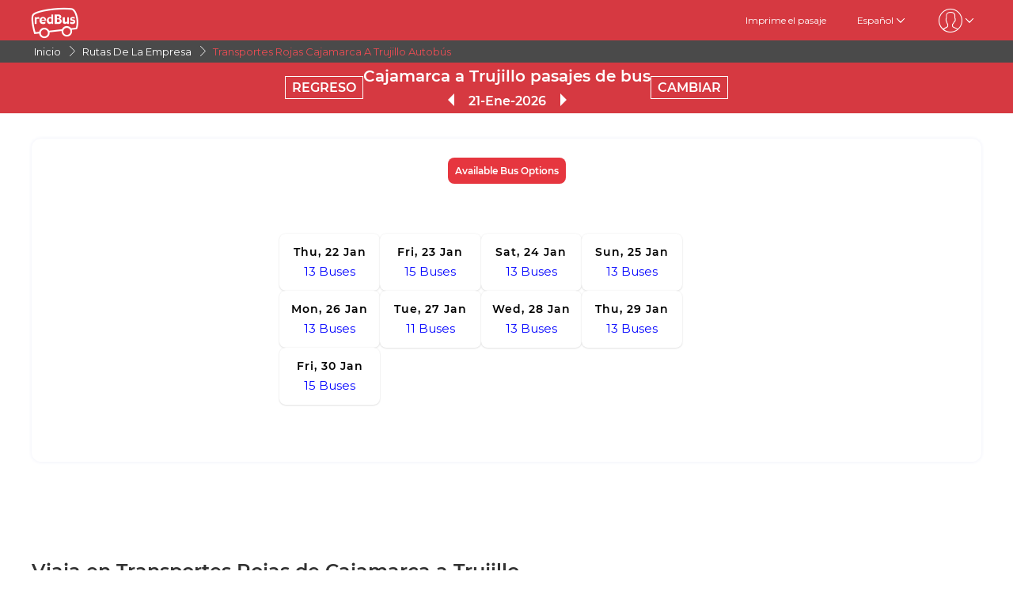

--- FILE ---
content_type: text/html; charset=utf-8
request_url: https://www.redbus.pe/pasajes-en-bus/transportes-rojas-cajamarca-a-trujillo
body_size: 11916
content:
<!DOCTYPE html>
        <html lang="es">
        <head>
               <title>Cajamarca a Trujillo en Transportes Rojas Compra tus pasajes de bus</title>
               <link rel="canonical" href="https://www.redbus.pe/pasajes-en-bus/transportes-rojas-cajamarca-a-trujillo">
               <meta http-equiv="content-type" content="text/html; charset=UTF-8">
               <meta name="viewport" content="initial-scale=1.0">
               <meta name="description" content="Viaja con preocupaciones en Transportes Rojas de Cajamarca a Trujillo. Infórmate de los precios, horarios y sillas disponibles en redBus.pe ✅.">
               <meta name="classification" content="Travel">
               
                <meta property="og:type" content="website" />
                <meta property="og:description" content="Viaja con preocupaciones en Transportes Rojas de Cajamarca a Trujillo. Infórmate de los precios, horarios y sillas disponibles en redBus.pe ✅.">
                <meta property="og:site_name" content="redBus" />
                <meta property="og:image" content="https://www.redbus.id/seoassets/redbus_logo.png">
                <meta property="og:image:type" content="image/png" />
                <meta property="og:image:width" content="200" />
                <meta property="og:image:height" content="200" />
                <meta property="og:url" content="https://www.redbus.pe/pasajes-en-bus/transportes-rojas-cajamarca-a-trujillo">
                <meta property="og:title" content="Cajamarca a Trujillo en Transportes Rojas Compra tus pasajes de bus">
                <meta name="robots" content="index, follow">
                
                <link rel="shortcut icon" type="image/ico" href="/seoassets/favicon.ico">
                <link rel="preconnect" href="https://s1.rdbuz.com">
                       <link rel="preconnect" href="https://s2.rdbuz.com">
                       <link rel="preconnect" href="https://s3.rdbuz.com">
                       <link rel="preload" href="/seoassets/fonts/Montserrat-Regular_9Wlhyw.woff2" as="font" type="font/woff2" crossorigin>
                       <link rel="preload" href="/seoassets/fonts/Montserrat-SemiBold_bZF3gnD_g.woff2" as="font" type="font/woff2" crossorigin>
                       <link rel="preload" as="font" href="/seoassets/fonts/icomoon.woff2?ge98hm" type="font/woff2" crossorigin="anonymous">
                <link rel="preload stylesheet" as="style" href="/seoassets/dcr_bo_routes.css?v=1768299274773">
                <script src="/seoassets/dcr_bo_routes.js?v=1768299274773" defer></script>
                <style>*{margin:0;padding:0;font-family:Montserrat,sans-serif}html{scroll-behavior:smooth;}#c_scrollToTop{position:fixed;right:10px;bottom:10px;z-index:9999;cursor:pointer;width:50px;height:50px;background-color:#3498db;text-indent:-9999px;display:none;-webkit-border-radius:60px;-moz-border-radius:60px;border-radius:60px}#c_scrollToTop>span{position:absolute;top:50%;left:50%;margin-left:-8px;margin-top:-12px;height:0;width:0;border:8px solid transparent;border-bottom-color:#fff}</style>
                
                <link rel="alternate" hreflang="en-PE" href="https://www.redbus.pe/en/bus-fares/transportes-rojas-cajamarca-to-trujillo"><link rel="alternate" hreflang="es-PE" href="https://www.redbus.pe/pasajes-en-bus/transportes-rojas-cajamarca-a-trujillo">
                
                
                <style>
                    @font-face {
                        font-family: "Montserrat";
                        font-style: normal;
                        font-weight: 400;
                        src: local("Montserrat Regular"), local("Montserrat-Regular"), url('/seoassets/fonts/Montserrat-Regular_9Wlhyw.woff2') format("woff2");
                        unicode-range: U+0000-00FF, U+0131, U+0152-0153, U+02BB-02BC, U+02C6, U+02DA, U+02DC, U+2000-206F, U+2074, U+20AC, U+2122, U+2212, U+2215;
                        font-display: optional;
                    }
                    @font-face {
                        font-family: "Montserrat";
                        font-style: normal;
                        font-weight: 600;
                        src: local("Montserrat Bold"), local("Montserrat-Bold"), url('/seoassets/fonts/Montserrat-SemiBold_bZF3gnD_g.woff2') format("woff2");
                        unicode-range: U+0000-00FF, U+0131, U+0152-0153, U+02BB-02BC, U+02C6, U+02DA, U+02DC, U+2000-206F, U+2074, U+20AC, U+2122, U+2212, U+2215;
                        font-display: optional;
                    }
                </style>
                <style>
                    .sr_only {
                        position: absolute;
                        width: 1px;
                        height: 1px;
                        padding: 0;
                        margin: -1px;
                        overflow: hidden;
                        clip: rect(0, 0, 0, 0);
                        white-space: nowrap;
                        border-width: 0;
                    }
                </style>
        
                    <script>var w=window;if(w.performance||w.mozPerformance||w.msPerformance||w.webkitPerformance){var d=document;AKSB=w.AKSB||{},AKSB.q=AKSB.q||[],AKSB.mark=AKSB.mark||function(e,_){AKSB.q.push(["mark",e,_||(new Date).getTime()])},AKSB.measure=AKSB.measure||function(e,_,t){AKSB.q.push(["measure",e,_,t||(new Date).getTime()])},AKSB.done=AKSB.done||function(e){AKSB.q.push(["done",e])},AKSB.mark("firstbyte",(new Date).getTime()),AKSB.prof={custid:"564829",ustr:"",originlat:"0",clientrtt:"7",ghostip:"23.52.41.142",ipv6:false,pct:"10",clientip:"18.222.220.191",requestid:"5af2994",region:"42312",protocol:"h2",blver:14,akM:"dscb",akN:"ae",akTT:"O",akTX:"1",akTI:"5af2994",ai:"367268",ra:"false",pmgn:"",pmgi:"",pmp:"",qc:""},function(e){var _=d.createElement("script");_.async="async",_.src=e;var t=d.getElementsByTagName("script"),t=t[t.length-1];t.parentNode.insertBefore(_,t)}(("https:"===d.location.protocol?"https:":"http:")+"//ds-aksb-a.akamaihd.net/aksb.min.js")}</script>
                    </head>
        <body>
            <div id="root"><div><div><div class="D121_header_wrapper"><header class="D121_header"><div class="D121_header_container"><div class="head-wrap"><a href="https://www.redbus.pe/" title="redBus_home" class="D121_redbus_home_anchor"> <i class="icon icon-redBus_Logo D121_logo_main"></i> </a><nav class="D121_product_nav mob-hide"></nav><nav class="D121_options_nav options-nav mob-hide"><a class="D121_options_nav_a" href="https://www.redbus.pe/Home/PrintTicket"> <!-- -->Imprime el pasaje<!-- --> </a><span class="D121_options_nav_a">Español<i class="icon icon-down D121_icon_down"></i></span><span class="D121_options_nav_a"><i class="icon D121_icon_userlogo icon-userprofile"></i><i class="icon icon-down D121_icon_down"></i></span></nav><div id="D121_dropPopover" class="D121_dropPopover "></div><div id="D121_signupDrop" class="D121_signupDrop "></div></div></div></header></div><div class="C122_breadCrumb"><nav aria-label="Breadcrumb" class="C122_headerContainer"><ol itemscope="" itemType="https://schema.org/BreadcrumbList"><li itemProp="itemListElement" itemscope="" itemType="https://schema.org/ListItem"><a itemProp="item" href="https://www.redbus.pe/"><span itemProp="name">Inicio</span></a><span class="DC122_arrow"><i class="icon icon-right"></i></span><meta itemProp="position" content="1"/></li><li itemProp="itemListElement" itemscope="" itemType="https://schema.org/ListItem"><a itemProp="item" href="/pasajes-en-bus/directorio-de-rutas-de-empresas-de-bus"><span itemProp="name">Rutas de la Empresa</span></a><span class="DC122_arrow"><i class="icon icon-right"></i></span><meta itemProp="position" content="2"/></li><li itemProp="itemListElement" itemscope="" itemType="https://schema.org/ListItem"><span itemProp="name">Transportes Rojas Cajamarca a Trujillo Autobús</span><meta itemProp="position" content="3"/></li></ol><div class="C122_fareStarts"></div></nav></div><div class="D127_head D127_bo_head"><div class="D127_head_container D127_bo_container"><div class="D127_head_first" id="D127_return_cal"><span>REGRESO</span></div><div class="D127_head_middle"><div><h1 class ="D127_boroute_h1"  > Cajamarca a Trujillo pasajes de bus </h1></div><script type="application/ld+json">{"@context":"http://schema.org","@type":"BusTrip","departureBusStop":{"@type":"BusStop","name":"Cajamarca"},"arrivalBusStop":{"@type":"BusStop","name":"Trujillo"},"provider":{"@type":"Organization","name":"Transportes Rojas"}}</script><div><span class="icon icon-triangle_left D127_arrows D127_inactive"></span><span id="D127_date"> <!-- -->21-Ene-2026<!-- --> </span><span class="icon icon-triangle_right D127_arrows"></span></div></div><div class="D127_head_last"><span class="D127_head_modify " id="D127_modify_cal">CAMBIAR</span></div></div></div><div id="D127_main" class="D127_container_margin" style="min-height:471px;max-height:471px;margin:32px auto;width:1200px"><div id="D127_preload"><div class="D127_Srp_header_preload"></div><ul class="D127_PL_list"><li class="D127_PL_srp"><div class="D127_PL_icon-wrap"><div class="D127_PL_icon shine-me"></div></div><div class="D127_PL_cont_wrap_1"><strong class="D127_PL_cont_1 shine-me"></strong><div class="D127_PL_cont_2 shine-me"></div></div><div class="D127_PL_cont_wrap_1"><strong class="D127_PL_cont_1 shine-me"></strong><div class="D127_PL_cont_2 shine-me"></div></div><div class="D127_PL_cont_wrap_1"><strong class="D127_PL_cont_1 shine-me"></strong><div class="D127_PL_cont_2 shine-me"></div></div><div class="D127_PL_cont_wrap_1"><strong class="D127_PL_cont_1 shine-me"></strong><div class="D127_PL_cont_2 shine-me"></div></div><div class="D127_PL_cont_wrap_1"><strong class="D127_PL_cont_1 shine-me"></strong><div class="D127_PL_cont_2 shine-me"></div></div><div class="D127_PL_cont_wrap_2"><div class="D127_PL_cont_3"><div class="shine-me"></div></div><div class="D127_PL_cont_3"><div class="shine-me"></div></div><div class="D127_PL_cont_3"><div class="shine-me"></div></div></div></li><li class="D127_PL_srp"><div class="D127_PL_icon-wrap"><div class="D127_PL_icon shine-me"></div></div><div class="D127_PL_cont_wrap_1"><strong class="D127_PL_cont_1 shine-me"></strong><div class="D127_PL_cont_2 shine-me"></div></div><div class="D127_PL_cont_wrap_1"><strong class="D127_PL_cont_1 shine-me"></strong><div class="D127_PL_cont_2 shine-me"></div></div><div class="D127_PL_cont_wrap_1"><strong class="D127_PL_cont_1 shine-me"></strong><div class="D127_PL_cont_2 shine-me"></div></div><div class="D127_PL_cont_wrap_1"><strong class="D127_PL_cont_1 shine-me"></strong><div class="D127_PL_cont_2 shine-me"></div></div><div class="D127_PL_cont_wrap_1"><strong class="D127_PL_cont_1 shine-me"></strong><div class="D127_PL_cont_2 shine-me"></div></div><div class="D127_PL_cont_wrap_2"><div class="D127_PL_cont_3"><div class="shine-me"></div></div><div class="D127_PL_cont_3"><div class="shine-me"></div></div><div class="D127_PL_cont_3"><div class="shine-me"></div></div></div></li><li class="D127_PL_srp"><div class="D127_PL_icon-wrap"><div class="D127_PL_icon shine-me"></div></div><div class="D127_PL_cont_wrap_1"><strong class="D127_PL_cont_1 shine-me"></strong><div class="D127_PL_cont_2 shine-me"></div></div><div class="D127_PL_cont_wrap_1"><strong class="D127_PL_cont_1 shine-me"></strong><div class="D127_PL_cont_2 shine-me"></div></div><div class="D127_PL_cont_wrap_1"><strong class="D127_PL_cont_1 shine-me"></strong><div class="D127_PL_cont_2 shine-me"></div></div><div class="D127_PL_cont_wrap_1"><strong class="D127_PL_cont_1 shine-me"></strong><div class="D127_PL_cont_2 shine-me"></div></div><div class="D127_PL_cont_wrap_1"><strong class="D127_PL_cont_1 shine-me"></strong><div class="D127_PL_cont_2 shine-me"></div></div><div class="D127_PL_cont_wrap_2"><div class="D127_PL_cont_3"><div class="shine-me"></div></div><div class="D127_PL_cont_3"><div class="shine-me"></div></div><div class="D127_PL_cont_3"><div class="shine-me"></div></div></div></li></ul><div class="D127_view_more_preload"></div></div><div id="D127_bus_images" class="D127_modal D127_hide" style="padding-top:100px;height:100%;width:100%"><div class="D127_preview">0</div></div></div><article class="D103_main D103_container" style="container-style:[object Object]"><div class="D103_h2"><h2   id ="toc_id_3"> Viaja en Transportes Rojas de Cajamarca a Trujillo, </h2></div><div class="D103_p"><p>Todos los viajeros que deseen gran comodidad y seguridad en sus viajes en Bus desde Cajamarca y hasta Trujillo, deberían optar por los autobuses de la empresa Transportes Rojas. La compañía de buses promete un servicio de confort de primera clase para cualquier tipo de viajero, ya sea por negocios o por placer. Transportes Rojas brida servicios de bus desde Cajamarca hasta Trujillo,. Con sus expertos conductores y la amabilidad de su personal asegura una experiencia de relajación completa de sus pasajeros.</p>
</div></article><article class="D104_container"><div><h2 class ="D104_heading"  id ="toc_id_4"> Puntos de embarque de Transportes Rojas en Cajamarca  </h2></div><div class="D104_body"><p>A continuación presentamos los puntos de embarque accesibles en Cajamarca&nbsp;, en donde la empresa de buses Transportes Rojas recoge a sus pasajeros. El viajero puede elegir su propio punto de embarque dependiendo de qué tan accesible es el terminal o que tan cerca se encuentra de él.</p><p><br></p><p>Los siguientes son los puntos de embarque en Cajamarca&nbsp;de la empresa Transportes Rojas:</p></div><ul class="D104_list_wrap"><li class="D104_list_item">Av Atahualpa</li></ul><div class="D104_hide"><span class="D104_more_btn">Ver más</span></div></article><article class="D104_container"><div><h2 class ="D104_heading"  id ="toc_id_5"> Puntos de desembarque de Transportes Rojas en Trujillo </h2></div><div class="D104_body"><p>Los buses de Transportes Rojas se detienen en varios puntos en Trujillo, creando una gran comodidad para sus pasajeros al ofrecerles la oportunidad de desembarcar en sus lugares preferidos. A continuación compruebe los puntos de desembarque para Transportes Rojas en Trujillo:</p></div><ul class="D104_list_wrap"><li class="D104_list_item">Nicolas De Pierola</li></ul><div class="D104_hide"><span class="D104_more_btn">Ver más</span></div></article><div class="D245_container"><div class="D245_sub_heading">¡DISFRUTA DE LA APLICACIÓN!</div><div class="D245_containers"><div class="D245_rating_container"><div class="D245_text_container"><div class="text_paragraph"><div class="round"><div class="tick"></div></div><p>Acceso rapido</p></div><div class="text_paragraph"><div class="tick-container"><div class="tick"></div></div><p>Seguimiento en vivo superior</p></div></div><div class="D245_ratings"><div class="D245_Playstore"><p class="ratings_count"><strong>4.7</strong> <span class="icon icon-star"></span></p><p class="download_app_text">3300 reviews</p><p class="App_name">Play Store</p></div><div class="D245_IOS"><p class="ratings_count"><strong>4.7</strong> <span class="icon icon-star"></span></p><p class="download_app_text">3300 reviews</p><p class="App_name">App Store</p></div></div></div><div class="D245_QR_code"><p class="D245_text">Escanear para descargar</p><img src="https://st.redbus.in/seo/per/PE_Thank_you_page_app_instal_nudge_w_QR-code.png" alt="Escanear para descargar" class="D245_QR_code_image"/></div><div class="D245_ratingContainer"><p class="D245_text">Descarga la aplicación en</p><div class="download_playstore"><a href="https://m6pe.app.link/r0vAUjK4gGb" aria-label="Download redBus app from Play Store"><img class="play_store" loading="lazy" src="https://st.redbus.in/seo/icon_img/webp/play_store.webp" alt="play-store" height="40" width="137"/></a></div><div class="download_playstore"><a href="https://m6pe.app.link/r0vAUjK4gGb" aria-label="Download redBus app from App Store"><img class="play_store" loading="lazy" src="https://st.redbus.in/seo/icon_img/webp/app-store.webp" alt="app-store" height="40" width="137"/></a></div></div></div><script type="application/ld+json">{"@context":"http://schema.org/","@type":"MobileApplication","name":"redBus App","aggregateRating":{"@type":"AggregateRating","ratingValue":"4.7","reviewCount":"3300"},"applicationCategory":"TravelApplication","operatingSystem":"Android, iOS"}</script></div><article class="D103_main D103_container" style="container-style:[object Object]"><div class="D103_h2"><h2   id ="toc_id_7"> Sobre la empresa Transportes Rojas </h2></div><div class="D103_p"><p>La empresa de turismo Civa está comprometida en brindar un servicio de calidad, seguro y cómodo para satisfacer las necesidades y expectativas de nuestros usuarios. Asimismo, conectar el mayor número de destinos (Civa Lima, Civa Piura, etc) y ofrecer servicios para nuestros diversos clientes y así generar bienestar y solidez para la gran familia de transportes Civa. La empresa de transportes Civa cuenta con una flota completa de buses cama 180 grados, nuestro servicio Excluciva tiene asientos totalmente reclinables y ahora Superciva, lleva baños para damas y caballeros.</p></div></article><section class="D108_main"><div class="D108_interlink_interlink"><div class="interlinks_header" data-linkIndex="0"><div><h2 class ="D108_hd"  > Rutas populares de bus desde Cajamarca </h2></div><i class="icon icon-down"></i></div><div class="D108_links hide"><ul class="D108_list" data-linkIndex="0"><li class="D108_item"><a href="/pasajes-de-bus/cajamarca-a-lima">Cajamarca a Lima Autobús</a></li><li class="D108_item"><a href="/pasajes-de-bus/cajamarca-a-chiclayo">Cajamarca a Chiclayo Autobús</a></li><li class="D108_item"><a href="/pasajes-de-bus/cajamarca-a-trujillo">Cajamarca a Trujillo Autobús</a></li><li class="D108_item"><a href="/pasajes-de-bus/cajamarca-a-pacasmayo">Cajamarca a Pacasmayo Autobús</a></li><li class="D108_item"><a href="/pasajes-de-bus/cajamarca-a-chachapoyas">Cajamarca a Chachapoyas Autobús</a></li><li class="D108_item"><a href="/pasajes-de-bus/cajamarca-a-chepen">Cajamarca a Chepén Autobús</a></li><li class="D108_item"><a href="/pasajes-de-bus/cajamarca-a-jaen">Cajamarca a Jaén Autobús</a></li><li class="D108_item"><a href="/pasajes-de-bus/cajamarca-a-huaura">Cajamarca a Huaura Autobús</a></li><li class="D108_item"><a href="/pasajes-de-bus/cajamarca-a-ciudad-de-dios">Cajamarca a Ciudad De Dios Autobús</a></li><li class="D108_item"><a href="/pasajes-de-bus/rutas-directorio">más &gt;&gt;</a></li></ul></div></div><div class="D108_interlink_interlink"><div class="interlinks_header" data-linkIndex="1"><div><h2 class ="D108_hd"  > Rutas populares de bus hacia Trujillo </h2></div><i class="icon icon-down"></i></div><div class="D108_links hide"><ul class="D108_list" data-linkIndex="1"><li class="D108_item"><a href="/pasajes-de-bus/lima-a-trujillo">Lima a Trujillo Autobús</a></li><li class="D108_item"><a href="/pasajes-de-bus/piura-a-trujillo">Piura a Trujillo Autobús</a></li><li class="D108_item"><a href="/pasajes-de-bus/cajamarca-a-trujillo">Cajamarca a Trujillo Autobús</a></li><li class="D108_item"><a href="/pasajes-de-bus/chiclayo-a-trujillo">Chiclayo a Trujillo Autobús</a></li><li class="D108_item"><a href="/pasajes-de-bus/chimbote-a-trujillo">Chimbote a Trujillo Autobús</a></li><li class="D108_item"><a href="/pasajes-de-bus/huaraz-a-trujillo">Huaraz a Trujillo Autobús</a></li><li class="D108_item"><a href="/pasajes-de-bus/jaen-a-trujillo">Jaén a Trujillo Autobús</a></li><li class="D108_item"><a href="/pasajes-de-bus/talara-a-trujillo">Talara a Trujillo Autobús</a></li><li class="D108_item"><a href="/pasajes-de-bus/sullana-a-trujillo">Sullana a Trujillo Autobús</a></li><li class="D108_item"><a href="/pasajes-de-bus/tumbes-a-trujillo">Tumbes a Trujillo Autobús</a></li><li class="D108_item"><a href="/pasajes-de-bus/rutas-directorio">más &gt;&gt;</a></li></ul></div></div><div class="D108_interlink_interlink"><div class="interlinks_header" data-linkIndex="2"><div><h2 class ="D108_hd"  > Otras Rutas de Bus </h2></div><i class="icon icon-down"></i></div><div class="D108_links hide"><ul class="D108_list" data-linkIndex="2"><li class="D108_item"><a href="/pasajes-de-bus/segunda-jerusalen-a-naranjillo">Segunda Jerusalen a Naranjillo Autobús</a></li><li class="D108_item"><a href="/pasajes-de-bus/naranjos-a-sacanche">Naranjos a Sacanche Autobús</a></li><li class="D108_item"><a href="/pasajes-de-bus/cusco-a-terminal-ica">Cusco a Terminal Ica Autobús</a></li><li class="D108_item"><a href="/pasajes-de-bus/la-victoria-a-terminal-de-paramonga">La Victoria a Terminal De Paramonga Autobús</a></li><li class="D108_item"><a href="/pasajes-de-bus/av-paracas-a-lima">Av. Paracas a Lima Autobús</a></li><li class="D108_item"><a href="/pasajes-de-bus/celendin-a-terminal-terrestre-cajamarca">Celendín a Terminal Terrestre Cajamarca Autobús</a></li><li class="D108_item"><a href="/pasajes-de-bus/chiclayo-a-san-ignacio">Chiclayo a San Ignacio Autobús</a></li><li class="D108_item"><a href="/pasajes-de-bus/terminal-de-barbosa-a-puerto-berrio">Terminal De Barbosa a Puerto Berrio Autobús</a></li><li class="D108_item"><a href="/pasajes-de-bus/chiclayo-a-terminal-pucara">Chiclayo a Terminal Pucara Autobús</a></li><li class="D108_item"><a href="/pasajes-de-bus/ayacucho-a-ica">Ayacucho a Ica Autobús</a></li><li class="D108_item"><a href="/pasajes-de-bus/arequipa-a-canteras-de-sillar-bp">Arequipa a Canteras De Sillar Bp Autobús</a></li><li class="D108_item"><a href="/pasajes-de-bus/olmos-a-moyobamba">Olmos a Moyobamba Autobús</a></li><li class="D108_item"><a href="/pasajes-de-bus/ica-a-mollendo">Ica a Mollendo Autobús</a></li><li class="D108_item"><a href="/pasajes-de-bus/yurimaguas-a-tingo-mar-a">Yurimaguas a Tingo María Autobús</a></li><li class="D108_item"><a href="/pasajes-de-bus/terminal-terrestre-la-molina-a-motupe">Terminal Terrestre La Molina a Motupe Autobús</a></li></ul><ul class="D108_list" data-linkIndex="2"><li class="D108_item"><a href="/pasajes-de-bus/barranca-a-bagua-grande">Barranca a Bagua Grande Autobús</a></li><li class="D108_item"><a href="/pasajes-de-bus/terminal-de-chancay-a-san-marcos-ancash">Terminal De Chancay a San marcos (ancash) Autobús</a></li><li class="D108_item"><a href="/pasajes-de-bus/terminal-de-bucaramanga-a-terminal-de-piedecuesta">Terminal De Bucaramanga a Terminal de Piedecuesta Autobús</a></li><li class="D108_item"><a href="/pasajes-de-bus/pichanaki-a-javier-prado">Pichanaki a Javier Prado Autobús</a></li><li class="D108_item"><a href="/pasajes-de-bus/barranca-a-terminal-moyobamba">Barranca a Terminal Moyobamba Autobús</a></li><li class="D108_item"><a href="/pasajes-de-bus/rutas-directorio">más &gt;&gt;</a></li></ul></div></div><div class="D108_interlink_interlink"><div class="interlinks_header" data-linkIndex="3"><div><h2 class ="D108_hd"  > Otras Empresas de Bus </h2></div><i class="icon icon-down"></i></div><div class="D108_links hide"><ul class="D108_list" data-linkIndex="3"><li class="D108_item"><a href="/viajes/pasajes-de-bus-vamos-transfer">Vamos Transfer</a></li><li class="D108_item"><a href="/viajes/pasajes-de-bus-peruvian-bus">Peruvian Bus</a></li><li class="D108_item"><a href="/viajes/pasajes-de-bus-turismo-judith">Transportes Judith</a></li><li class="D108_item"><a href="/viajes/pasajes-de-bus-expreso-jireh">Expreso Jireh</a></li><li class="D108_item"><a href="/viajes/pasajes-de-bus-esval-tours">Esval Tours</a></li><li class="D108_item"><a href="/viajes/pasajes-de-bus-mendoza-bus">Mendoza Bus</a></li><li class="D108_item"><a href="/viajes/pasajes-de-bus-peruandina-expeditions">Peruandina Expeditions</a></li><li class="D108_item"><a href="/viajes/pasajes-de-bus-machupicchu-andes">Machupicchu Andes</a></li><li class="D108_item"><a href="/viajes/pasajes-de-bus-turismo-san-luis">Turismo San Luis</a></li><li class="D108_item"><a href="/viajes/pasajes-de-bus-turismo-j-nazareno">Turismo J Nazareno</a></li><li class="D108_item"><a href="/viajes/pasajes-de-bus-rapido-vip">Rápido Vip</a></li><li class="D108_item"><a href="/viajes/pasajes-de-bus-ecotur">Ecotur</a></li><li class="D108_item"><a href="/viajes/pasajes-de-bus-divino-vip">Divino VIP</a></li><li class="D108_item"><a href="/viajes/pasajes-de-bus-transportes-libertadores">Transportes Libertadores

</a></li><li class="D108_item"><a href="/viajes/pasajes-de-bus-transportes-sunmy-tours">Transportes Sunmy Tours</a></li></ul><ul class="D108_list" data-linkIndex="3"><li class="D108_item"><a href="/viajes/pasajes-de-bus-santa-ana-edumar">Santa Ana Edumar</a></li><li class="D108_item"><a href="/viajes/pasajes-de-bus-empresa-14">Empresa 14</a></li><li class="D108_item"><a href="/viajes/pasajes-de-bus-expreso-antezana">Expreso Antezana</a></li><li class="D108_item"><a href="/viajes/pasajes-de-bus-transporte-poseidon">Transporte Poseidon</a></li><li class="D108_item"><a href="/viajes/pasajes-de-bus-leon-huanuco">Leon Huanuco</a></li><li class="D108_item"><a href="/empresas-de-bus-directorio">más &gt;&gt;</a></li></ul></div></div></section><div class="D109_footerLink"><div class="D109_footerLinkContainer"><section><div><h2 class ="D109_heading"  > Ciudades peruanas en Bus </h2></div><ul><li><a href="/ciudad/arequipa-pasajes-de-bus">Pasajes Bus a Arequipa</a></li><li><a href="/ciudad/paracas-pasajes-de-bus">Pasajes Bus a Paracas</a></li><li><a href="/ciudad/ica-pasajes-de-bus">Pasajes Bus a Ica</a></li><li><a href="/ciudad/ayacucho-pasajes-de-bus">Pasajes Bus a Ayacucho</a></li><li><a href="/ciudad/trujillo-pasajes-de-bus">Pasajes Bus a Trujillo</a></li><li><a href="/ciudad/mancora-pasajes-de-bus">Pasajes Bus a Mancora</a></li><li><a href="/ciudad/chiclayo-pasajes-de-bus">Pasajes Bus a Chiclayo</a></li><li><a href="/ciudad/nazca-pasajes-de-bus">Pasajes Bus a Nazca</a></li><li><a href="/ciudad/huaraz-pasajes-de-bus">Pasajes Bus a Huaraz</a></li><li><a href="/ciudad/cusco-pasajes-de-bus">Pasajes Bus a Cusco</a></li><li><a href="/buses/ciudades-directorio">Guía De La Ciudad</a></li></ul></section><section><div><h2 class ="D109_heading"  > Empresas de Transporte terrestre </h2></div><ul><li><a href="/viajes/pasajes-de-bus-civa">Pasajes de bus Civa</a></li><li><a href="/viajes/pasajes-de-bus-oltursa">Pasajes de bus Oltursa</a></li><li><a href="/viajes/pasajes-de-bus-tepsa">Pasajes de bus Tepsa</a></li><li><a href="/viajes/pasajes-de-bus-linea">Pasajes de bus Linea</a></li><li><a href="/viajes/pasajes-de-bus-megabus">Pasajes de bus Megabus</a></li><li><a href="/viajes/pasajes-de-bus-movil-bus">Pasajes de bus Movil Bus</a></li><li><a href="/viajes/pasajes-de-bus-excluciva">Pasajes de bus Excluciva</a></li><li><a href="/viajes/pasajes-de-bus-perubus">Pasajes de bus Perubus</a></li><li><a href="/viajes/pasajes-de-bus-wari-palomino">Pasajes de bus Wari Palomino</a></li><li><a href="/empresas-de-bus-directorio">Empresa De Transporte</a></li></ul></section><section><div><h2 class ="D109_heading"  > Buscar pasajes de bus </h2></div><ul><li><a href="/pasajes-de-bus/lima-a-arequipa">Pasajes en bus de Lima a Arequipa</a></li><li><a href="/pasajes-de-bus/lima-a-cusco">Pasajes en bus de Lima a Cusco</a></li><li><a href="/pasajes-de-bus/lima-a-huaraz">Pasajes en bus de Lima a Huaraz</a></li><li><a href="/pasajes-de-bus/lima-a-ica">Pasajes en bus de Lima a Ica</a></li><li><a href="/pasajes-de-bus/lima-a-mancora">Pasajes en bus de Lima a Máncora</a></li><li><a href="/pasajes-de-bus/lima-a-nazca">Pasajes en bus de Lima a Nazca</a></li><li><a href="/pasajes-de-bus/lima-a-paracas">Pasajes en bus de Lima a Paracas</a></li><li><a href="/pasajes-de-bus/lima-a-trujillo">Pasajes en bus de Lima a Trujillo</a></li><li><a href="/pasajes-de-bus/trujillo-a-lima">Pasajes en bus de Trujillo a Lima</a></li><li><a href="/pasajes-de-bus/lima-a-chiclayo">Pasajes en bus de Lima a Chiclayo</a></li><li><a href="/pasajes-de-bus/lima-a-ayacucho">Pasajes en bus de Lima a Ayacucho</a></li><li><a href="/pasajes-de-bus/lima-a-cajamarca">Pasajes en bus de Lima a Cajamarca</a></li><li><a href="/pasajes-de-bus/lima-a-tacna">Pasajes en bus de Lima a Tacna</a></li><li><a href="/pasajes-de-bus/lima-a-tarapoto">Pasajes en bus de Lima a Tarapoto</a></li><li><a href="/pasajes-de-bus/rutas-directorio">Buscar Pasajes De Bus</a></li></ul></section></div></div><footer class="C111_footer"><div class="C111_footerContainer"><section class=""><div class="C111_logo"><span class="icon icon-redBus_Logo"></span></div><div class="DC111_text_content">redBus es el mayor servicio de compra de pasajes de bus en línea, garantizado por más de 25 millones de usuarios felices y satisfechos. redBus ofrece la compra de pasajes de bus a través de su página web y aplicaciones móviles (IOS y Android) para todas las rutas más importantes en Latam (Colombia y Perú).</div></section><section class="footerLinksHeader"><p class="footer_heading">Acerca de redBus</p><ul><li><a href="https://www.redbus.pe/info/aboutus">Acerca de nosotros</a></li></ul><ul><li><a href="https://www.redbus.pe/info/contactanos">Contáctanos</a></li></ul><ul><li><a href="https://www.redbus.pe/pasajes-de-bus-de-las-empresas-de-transporte-terrestre">Empresas</a></li></ul></section><section class="footerLinksHeader"><p class="footer_heading">Info</p><ul><li><a href="https://www.redbus.pe/info/terminos-y-condiciones">Términos y condiciones</a></li></ul><ul><li><a href="https://www.redbus.pe/info/politicas-de-privacidad">Política de Privacidad</a></li></ul><ul><li><a href="https://www.redbus.pe/info/cookiepolicy">Política de Cookies</a></li></ul><ul><li><a href="https://www.redbus.pe/info/politicas-de-reembolso">Libro reclamaciones</a></li></ul><ul><li><a href="https://www.redbus.pe/info/politicas-de-reembolso">Políticas de Reembolso</a></li></ul><ul><li><a href="https://www.redbus.pe/info/preguntas-frecuentes">Preguntas frecuentes</a></li></ul><ul><li><a href="https://partner.redbus.pe">Registro de agentes</a></li></ul></section><section class="footerLinksHeader"><p class="footer_heading">Sitios Globales</p><ul><li><a href="https://www.redbus.in/">India</a></li></ul><ul><li><a href="https://www.redbus.id/">Indonesia</a></li></ul><ul><li><a href="https://www.redbus.sg/">Singapore</a></li></ul><ul><li><a href="https://www.redbus.my/">Malaysia</a></li></ul><ul><li><a href="https://www.redbus.vn/">Vietnam</a></li></ul><ul><li><a href="https://www.redbus.com.kh/">Cambodia</a></li></ul><ul><li><a href="https://www.redbus.co/">Colombia</a></li></ul><ul><li><a href="https://www.redbus.pe/">Peru</a></li></ul><ul><li><a href="https://www.redbus.com/">International</a></li></ul></section></div><div class="C111_social_media_wrap"><div class="C111_copyright">Ⓒ 2025 ibibogroup Todos los derechos reservados</div><div class="C111_socialIcons"><a title="facebook" href="https://www.facebook.com/redBus.pe/"><span class="icon-social_facebook"></span></a><a title="twitter" href="https://twitter.com/redbus_pe"><span class=""></span></a><a title="instagram" href="https://www.instagram.com/redbus_pe"><span class=""></span></a></div></div></footer></div></div></div>
            <div id="signUpMod"></div>
            <div id="center-loader"></div>
            <div id="toast"></div>
            <script>
                if(!true){window.dataLayer=[];}
                console.log("RB-IIP: V294");
            </script>
            <span onclick="scrollTopAnimated(500)" id="c_scrollToTop" style="display: none;">Top<span></span></span>
            <script>window.INITIAL_STATE={"partials":{"partialData":[{"uiComponentId":"C_121","dataType":"HEADER","content":{"heading":"Bus Transportes Rojas de Cajamarca a Trujillo","var1":"reviews","data":{"menu":[{"imageURL":"icon-redBus_Logo","type":"logo"}],"subMenu":[{"label":"Imprime el pasaje","link":"Home\u002FPrintTicket","type":"labelWithlink"},{"type":"dropdown","values":[{"label":"English","link":"en\u002Fbus-fares\u002Ftransportes-rojas-cajamarca-to-trujillo"},{"label":"Español","link":"pasajes-en-bus\u002Ftransportes-rojas-cajamarca-a-trujillo"}]},{"type":"signindropdown","values":[{"label":"Ingresar\u002FRegistrarse","showSignInIframe":true},{"label":"Mis Viajes","link":"myprofile#trips","showOnLoggedin":true},{"label":"Billetera","link":"myprofile#walletHistory","showOnLoggedin":true},{"label":"Mi Perfil","link":"myprofile#","showOnLoggedin":true},{"label":"Cambiar Contraseña","link":"myprofile#updatePassword","showOnLoggedin":true},{"label":"Cerrar sesión","showOnLoggedin":true,"isLogout":true}]}],"navMenu":[{"label":"Iniciar sesión\u002FRegistrarse","link":"signin-iframe","type":"labelWithlink","identifier":"signin_signup"},{"label":"Perfil","link":"user\u002Fprofile","type":"labelWithlink","showOnLoggedin":true,"identifier":"signin_signup"},{"label":"Billetera","link":"walletHistory","type":"labelWithlink","showOnLoggedin":true,"identifier":"signin_signup","isWallet":true},{"label":"Buscar Buses","type":"labelWithlink"},{"label":"Ofertas","link":"offers","type":"labelWithlink"},{"label":"Atención al cliente","link":"contactus","type":"labelWithlink"},{"label":"Obtenga los detalles de su pasaje","link":"searchticket","type":"labelWithlink"},{"label":"Términos y condiciones","link":"terms","type":"labelWithlink"},{"type":"dropdown","values":[{"label":"English","link":"en\u002Fbus-fares\u002Ftransportes-rojas-cajamarca-to-trujillo"},{"label":"Español","link":"pasajes-en-bus\u002Ftransportes-rojas-cajamarca-a-trujillo"}]},{"label":"Cerrar sesión","type":"label","showOnLoggedin":true,"isLogout":true,"identifier":"signin_signup"}]}},"headerType":"h1","doNotShowOnTOC":true,"toc_id":"toc_id_0","isNoFetchInv":false,"isNoReview":true},{"uiComponentId":"C_122","dataType":"BREAD_CRUMB","content":{"data":[{"data":"Inicio","link":"https:\u002F\u002Fwww.redbus.pe\u002F","type":"LABEL_WITH_ABSOLUTE_LINK"},{"data":"Rutas de la Empresa","link":"pasajes-en-bus\u002Fdirectorio-de-rutas-de-empresas-de-bus","type":"labelWithLink"},{"data":"Transportes Rojas Cajamarca a Trujillo Autobús","type":"label"}]},"doNotShowOnTOC":true,"toc_id":"toc_id_1"},{"uiComponentId":"C_127","content":{"heading":"\u003Ccount\u003E resultados encontrados para la ruta de Cajamarca a Trujillo","var1":"Alternate routes","var2":"Available Bus Options","var3":"Buses","var4":"View buses","var5":"KM","fareLabel":"Precios desde","returnLabel":"REGRESO","routeLabel":"Cajamarca a Trujillo pasajes de bus","colLabelOp":"EMPRESA DE TRANSPORTE","colLabelDept":"SALIDA","colLabelArr":"LLEGADA","colLabelRatings":"CALIFICACIÓN","colLabelSeats":"ASIENTOS DISPONIBLES","colLabelFare":"PRECIO","busLabelAmenities":"las Comodidades","busLabelBPDP":"Terminal de salida y llegada","busLabelReviews":"Reseñas","busLabelCP":"Cancellation Policy","viewMoreOptionsLabel":"\u003CbusCount\u003E Opciones Más De Bus","seatsLabel":"Asientos","viewSeatsLabel":"VER ASIENTOS","noRatingsLabel":"Sin Rating","windowsLabel":"Ventanas","oopsLabel1":"Oops! No se han encontrado buses","oopsLabel2":"There are no buses found in this route for the selected date of journey. Please try a different route or date.","moreBusOptionsToolTip":"More Bus Options","busLabelBusPhotos":"Fotos de Buses","displaymsg":"Te estamos mostrando salidas de bus para el","displaymsg1":"Para cambiar el día, haz clic en la fecha que se encuentra arriba","displaymsg2":"Entendido","modifyLabel":"CAMBIAR","ratingsLabel":"CALIFICACIÓN","deptTimeLabel":"Horario de salida","priceLabel":"Precio","pickUpLabel":"Terminal de Salida","dropOffLabel":"Terminal de Llegada"},"headerType":"h1","doNotShowOnTOC":true,"toc_id":"toc_id_2"},{"uiComponentId":"C_103","content":{"heading":"Viaja en Transportes Rojas de Cajamarca a Trujillo,","body":"\u003Cp\u003ETodos los viajeros que deseen gran comodidad y seguridad en sus viajes en Bus desde Cajamarca y hasta Trujillo, deberían optar por los autobuses de la empresa Transportes Rojas. La compañía de buses promete un servicio de confort de primera clase para cualquier tipo de viajero, ya sea por negocios o por placer. Transportes Rojas brida servicios de bus desde Cajamarca hasta Trujillo,. Con sus expertos conductores y la amabilidad de su personal asegura una experiencia de relajación completa de sus pasajeros.\u003C\u002Fp\u003E\n"},"headerType":"h2","country":"PER","toc_id":"toc_id_3"},{"uiComponentId":"C_104","dataType":"BOARDING_POINT_SRC","content":{"heading":"Puntos de embarque de Transportes Rojas en Cajamarca ","body":"\u003Cp\u003EA continuación presentamos los puntos de embarque accesibles en Cajamarca&nbsp;, en donde la empresa de buses Transportes Rojas recoge a sus pasajeros. El viajero puede elegir su propio punto de embarque dependiendo de qué tan accesible es el terminal o que tan cerca se encuentra de él.\u003C\u002Fp\u003E\u003Cp\u003E\u003Cbr\u003E\u003C\u002Fp\u003E\u003Cp\u003ELos siguientes son los puntos de embarque en Cajamarca&nbsp;de la empresa Transportes Rojas:\u003C\u002Fp\u003E","label1":"Ver más","label2":"Ver menos","data":[{"data":"Av Atahualpa","type":"label"}]},"headerType":"h2","toc_id":"toc_id_4"},{"uiComponentId":"C_104","dataType":"DROPPING_POINT_SRC","content":{"heading":"Puntos de desembarque de Transportes Rojas en Trujillo","body":"\u003Cp\u003ELos buses de Transportes Rojas se detienen en varios puntos en Trujillo, creando una gran comodidad para sus pasajeros al ofrecerles la oportunidad de desembarcar en sus lugares preferidos. A continuación compruebe los puntos de desembarque para Transportes Rojas en Trujillo:\u003C\u002Fp\u003E","label1":"Ver más","label2":"Ver menos","data":[{"data":"Nicolas De Pierola","type":"label"}]},"headerType":"h2","toc_id":"toc_id_5"},{"uiComponentId":"C_245","content":{"heading":"¡DISFRUTA DE LA APLICACIÓN!","subHeading":"¡DISFRUTA DE LA APLICACIÓN!","content1":"Escanear para descargar","content2":"Descarga la aplicación en","data":[{"label":"Rating","text":"4.7 ★"},{"label":"Reviews","text":"2M"},{"label":"Downloads","text":"50M+"}],"dataInfo":{"appRating":"4.7","appReviewCount":"3300","appStoreDownloadLink":"https:\u002F\u002Fm6pe.app.link\u002Fr0vAUjK4gGb","appStoreImg":"https:\u002F\u002Fst.redbus.in\u002Fseo\u002Ficon_img\u002Fwebp\u002Fapp-store.webp","appStoreImgAltTxt":"app-store","appText":"App Store","iosAppRating":"4.7","iosAppText":"3300 reviews","playStoreDownloadLink":"https:\u002F\u002Fm6pe.app.link\u002Fr0vAUjK4gGb","playStoreImg":"https:\u002F\u002Fst.redbus.in\u002Fseo\u002Ficon_img\u002Fwebp\u002Fplay_store.webp","playStoreImgAltTxt":"play-store","playStoreText":"Play Store","text":"3300 reviews","var2":"Acceso rapido","var3":"Seguimiento en vivo superior","var4":"https:\u002F\u002Fst.redbus.in\u002Fseo\u002Fper\u002FPE_Thank_you_page_app_instal_nudge_w_QR-code.png"}},"headerType":"h2","doNotShowOnTOC":true,"toc_id":"toc_id_6"},{"uiComponentId":"C_103","content":{"heading":"Sobre la empresa Transportes Rojas","body":"\u003Cp\u003ELa empresa de turismo Civa está comprometida en brindar un servicio de calidad, seguro y cómodo para satisfacer las necesidades y expectativas de nuestros usuarios. Asimismo, conectar el mayor número de destinos (Civa Lima, Civa Piura, etc) y ofrecer servicios para nuestros diversos clientes y así generar bienestar y solidez para la gran familia de transportes Civa. La empresa de transportes Civa cuenta con una flota completa de buses cama 180 grados, nuestro servicio Excluciva tiene asientos totalmente reclinables y ahora Superciva, lleva baños para damas y caballeros.\u003C\u002Fp\u003E"},"headerType":"h2","country":"PER","toc_id":"toc_id_7"},{"uiComponentId":"C_108","group":"interlink","collection":[{"dataType":"POPULAR_SD_FROM_SRC","content":{"heading":"Rutas populares de bus desde Cajamarca","data":[{"item":"Cajamarca a Lima Autobús","link":"pasajes-de-bus\u002Fcajamarca-a-lima"},{"item":"Cajamarca a Chiclayo Autobús","link":"pasajes-de-bus\u002Fcajamarca-a-chiclayo"},{"item":"Cajamarca a Trujillo Autobús","link":"pasajes-de-bus\u002Fcajamarca-a-trujillo"},{"item":"Cajamarca a Pacasmayo Autobús","link":"pasajes-de-bus\u002Fcajamarca-a-pacasmayo"},{"item":"Cajamarca a Chachapoyas Autobús","link":"pasajes-de-bus\u002Fcajamarca-a-chachapoyas"},{"item":"Cajamarca a Chepén Autobús","link":"pasajes-de-bus\u002Fcajamarca-a-chepen"},{"item":"Cajamarca a Jaén Autobús","link":"pasajes-de-bus\u002Fcajamarca-a-jaen"},{"item":"Cajamarca a Huaura Autobús","link":"pasajes-de-bus\u002Fcajamarca-a-huaura"},{"item":"Cajamarca a Ciudad De Dios Autobús","link":"pasajes-de-bus\u002Fcajamarca-a-ciudad-de-dios"},{"item":"más \u003E\u003E","link":"pasajes-de-bus\u002Frutas-directorio","type":"labelWithLink"}]},"toc_id":"toc_id_8"},{"dataType":"POPULAR_SD_TO_DST","content":{"heading":"Rutas populares de bus hacia Trujillo","data":[{"item":"Lima a Trujillo Autobús","link":"pasajes-de-bus\u002Flima-a-trujillo"},{"item":"Piura a Trujillo Autobús","link":"pasajes-de-bus\u002Fpiura-a-trujillo"},{"item":"Cajamarca a Trujillo Autobús","link":"pasajes-de-bus\u002Fcajamarca-a-trujillo"},{"item":"Chiclayo a Trujillo Autobús","link":"pasajes-de-bus\u002Fchiclayo-a-trujillo"},{"item":"Chimbote a Trujillo Autobús","link":"pasajes-de-bus\u002Fchimbote-a-trujillo"},{"item":"Huaraz a Trujillo Autobús","link":"pasajes-de-bus\u002Fhuaraz-a-trujillo"},{"item":"Jaén a Trujillo Autobús","link":"pasajes-de-bus\u002Fjaen-a-trujillo"},{"item":"Talara a Trujillo Autobús","link":"pasajes-de-bus\u002Ftalara-a-trujillo"},{"item":"Sullana a Trujillo Autobús","link":"pasajes-de-bus\u002Fsullana-a-trujillo"},{"item":"Tumbes a Trujillo Autobús","link":"pasajes-de-bus\u002Ftumbes-a-trujillo"},{"item":"más \u003E\u003E","link":"pasajes-de-bus\u002Frutas-directorio","type":"labelWithLink"}]},"toc_id":"toc_id_9"},{"dataType":"OTHER_SD","content":{"heading":"Otras Rutas de Bus","data":[{"item":"Segunda Jerusalen a Naranjillo Autobús","link":"pasajes-de-bus\u002Fsegunda-jerusalen-a-naranjillo"},{"item":"Naranjos a Sacanche Autobús","link":"pasajes-de-bus\u002Fnaranjos-a-sacanche"},{"item":"Cusco a Terminal Ica Autobús","link":"pasajes-de-bus\u002Fcusco-a-terminal-ica"},{"item":"La Victoria a Terminal De Paramonga Autobús","link":"pasajes-de-bus\u002Fla-victoria-a-terminal-de-paramonga"},{"item":"Av. Paracas a Lima Autobús","link":"pasajes-de-bus\u002Fav-paracas-a-lima"},{"item":"Celendín a Terminal Terrestre Cajamarca Autobús","link":"pasajes-de-bus\u002Fcelendin-a-terminal-terrestre-cajamarca"},{"item":"Chiclayo a San Ignacio Autobús","link":"pasajes-de-bus\u002Fchiclayo-a-san-ignacio"},{"item":"Terminal De Barbosa a Puerto Berrio Autobús","link":"pasajes-de-bus\u002Fterminal-de-barbosa-a-puerto-berrio"},{"item":"Chiclayo a Terminal Pucara Autobús","link":"pasajes-de-bus\u002Fchiclayo-a-terminal-pucara"},{"item":"Ayacucho a Ica Autobús","link":"pasajes-de-bus\u002Fayacucho-a-ica"},{"item":"Arequipa a Canteras De Sillar Bp Autobús","link":"pasajes-de-bus\u002Farequipa-a-canteras-de-sillar-bp"},{"item":"Olmos a Moyobamba Autobús","link":"pasajes-de-bus\u002Folmos-a-moyobamba"},{"item":"Ica a Mollendo Autobús","link":"pasajes-de-bus\u002Fica-a-mollendo"},{"item":"Yurimaguas a Tingo María Autobús","link":"pasajes-de-bus\u002Fyurimaguas-a-tingo-mar-a"},{"item":"Terminal Terrestre La Molina a Motupe Autobús","link":"pasajes-de-bus\u002Fterminal-terrestre-la-molina-a-motupe"},{"item":"Barranca a Bagua Grande Autobús","link":"pasajes-de-bus\u002Fbarranca-a-bagua-grande"},{"item":"Terminal De Chancay a San marcos (ancash) Autobús","link":"pasajes-de-bus\u002Fterminal-de-chancay-a-san-marcos-ancash"},{"item":"Terminal De Bucaramanga a Terminal de Piedecuesta Autobús","link":"pasajes-de-bus\u002Fterminal-de-bucaramanga-a-terminal-de-piedecuesta"},{"item":"Pichanaki a Javier Prado Autobús","link":"pasajes-de-bus\u002Fpichanaki-a-javier-prado"},{"item":"Barranca a Terminal Moyobamba Autobús","link":"pasajes-de-bus\u002Fbarranca-a-terminal-moyobamba"},{"item":"más \u003E\u003E","link":"pasajes-de-bus\u002Frutas-directorio","type":"labelWithLink"}]},"toc_id":"toc_id_10"},{"dataType":"OTHER_OP","content":{"heading":"Otras Empresas de Bus","data":[{"item":"Vamos Transfer","link":"viajes\u002Fpasajes-de-bus-vamos-transfer"},{"item":"Peruvian Bus","link":"viajes\u002Fpasajes-de-bus-peruvian-bus"},{"item":"Transportes Judith","link":"viajes\u002Fpasajes-de-bus-turismo-judith"},{"item":"Expreso Jireh","link":"viajes\u002Fpasajes-de-bus-expreso-jireh"},{"item":"Esval Tours","link":"viajes\u002Fpasajes-de-bus-esval-tours"},{"item":"Mendoza Bus","link":"viajes\u002Fpasajes-de-bus-mendoza-bus"},{"item":"Peruandina Expeditions","link":"viajes\u002Fpasajes-de-bus-peruandina-expeditions"},{"item":"Machupicchu Andes","link":"viajes\u002Fpasajes-de-bus-machupicchu-andes"},{"item":"Turismo San Luis","link":"viajes\u002Fpasajes-de-bus-turismo-san-luis"},{"item":"Turismo J Nazareno","link":"viajes\u002Fpasajes-de-bus-turismo-j-nazareno"},{"item":"Rápido Vip","link":"viajes\u002Fpasajes-de-bus-rapido-vip"},{"item":"Ecotur","link":"viajes\u002Fpasajes-de-bus-ecotur"},{"item":"Divino VIP","link":"viajes\u002Fpasajes-de-bus-divino-vip"},{"item":"Transportes Libertadores\n\n","link":"viajes\u002Fpasajes-de-bus-transportes-libertadores"},{"item":"Transportes Sunmy Tours","link":"viajes\u002Fpasajes-de-bus-transportes-sunmy-tours"},{"item":"Santa Ana Edumar","link":"viajes\u002Fpasajes-de-bus-santa-ana-edumar"},{"item":"Empresa 14","link":"viajes\u002Fpasajes-de-bus-empresa-14"},{"item":"Expreso Antezana","link":"viajes\u002Fpasajes-de-bus-expreso-antezana"},{"item":"Transporte Poseidon","link":"viajes\u002Fpasajes-de-bus-transporte-poseidon"},{"item":"Leon Huanuco","link":"viajes\u002Fpasajes-de-bus-leon-huanuco"},{"item":"más \u003E\u003E","link":"empresas-de-bus-directorio","type":"labelWithLink"}]},"toc_id":"toc_id_11"}],"headerType":"h2"},{"uiComponentId":"C_109","dataType":"SEOFOOTER","content":{"data":[{"heading":{"label":"Ciudades peruanas en Bus"},"links":[{"label":"Pasajes Bus a Arequipa","link":"ciudad\u002Farequipa-pasajes-de-bus"},{"label":"Pasajes Bus a Paracas","link":"ciudad\u002Fparacas-pasajes-de-bus"},{"label":"Pasajes Bus a Ica","link":"ciudad\u002Fica-pasajes-de-bus"},{"label":"Pasajes Bus a Ayacucho","link":"ciudad\u002Fayacucho-pasajes-de-bus"},{"label":"Pasajes Bus a Trujillo","link":"ciudad\u002Ftrujillo-pasajes-de-bus"},{"label":"Pasajes Bus a Mancora","link":"ciudad\u002Fmancora-pasajes-de-bus"},{"label":"Pasajes Bus a Chiclayo","link":"ciudad\u002Fchiclayo-pasajes-de-bus"},{"label":"Pasajes Bus a Nazca","link":"ciudad\u002Fnazca-pasajes-de-bus"},{"label":"Pasajes Bus a Huaraz","link":"ciudad\u002Fhuaraz-pasajes-de-bus"},{"label":"Pasajes Bus a Cusco","link":"ciudad\u002Fcusco-pasajes-de-bus"},{"label":"Guía De La Ciudad","link":"buses\u002Fciudades-directorio"}]},{"heading":{"label":"Empresas de Transporte terrestre"},"links":[{"label":"Pasajes de bus Civa","link":"viajes\u002Fpasajes-de-bus-civa"},{"label":"Pasajes de bus Oltursa","link":"viajes\u002Fpasajes-de-bus-oltursa"},{"label":"Pasajes de bus Tepsa","link":"viajes\u002Fpasajes-de-bus-tepsa"},{"label":"Pasajes de bus Linea","link":"viajes\u002Fpasajes-de-bus-linea"},{"label":"Pasajes de bus Megabus","link":"viajes\u002Fpasajes-de-bus-megabus"},{"label":"Pasajes de bus Movil Bus","link":"viajes\u002Fpasajes-de-bus-movil-bus"},{"label":"Pasajes de bus Excluciva","link":"viajes\u002Fpasajes-de-bus-excluciva"},{"label":"Pasajes de bus Perubus","link":"viajes\u002Fpasajes-de-bus-perubus"},{"label":"Pasajes de bus Wari Palomino","link":"viajes\u002Fpasajes-de-bus-wari-palomino"},{"label":"Empresa De Transporte","link":"empresas-de-bus-directorio"}]},{"heading":{"label":"Buscar pasajes de bus"},"links":[{"label":"Pasajes en bus de Lima a Arequipa","link":"pasajes-de-bus\u002Flima-a-arequipa"},{"label":"Pasajes en bus de Lima a Cusco","link":"pasajes-de-bus\u002Flima-a-cusco"},{"label":"Pasajes en bus de Lima a Huaraz","link":"pasajes-de-bus\u002Flima-a-huaraz"},{"label":"Pasajes en bus de Lima a Ica","link":"pasajes-de-bus\u002Flima-a-ica"},{"label":"Pasajes en bus de Lima a Máncora","link":"pasajes-de-bus\u002Flima-a-mancora"},{"label":"Pasajes en bus de Lima a Nazca","link":"pasajes-de-bus\u002Flima-a-nazca"},{"label":"Pasajes en bus de Lima a Paracas","link":"pasajes-de-bus\u002Flima-a-paracas"},{"label":"Pasajes en bus de Lima a Trujillo","link":"pasajes-de-bus\u002Flima-a-trujillo"},{"label":"Pasajes en bus de Trujillo a Lima","link":"pasajes-de-bus\u002Ftrujillo-a-lima"},{"label":"Pasajes en bus de Lima a Chiclayo","link":"pasajes-de-bus\u002Flima-a-chiclayo"},{"label":"Pasajes en bus de Lima a Ayacucho","link":"pasajes-de-bus\u002Flima-a-ayacucho"},{"label":"Pasajes en bus de Lima a Cajamarca","link":"pasajes-de-bus\u002Flima-a-cajamarca"},{"label":"Pasajes en bus de Lima a Tacna","link":"pasajes-de-bus\u002Flima-a-tacna"},{"label":"Pasajes en bus de Lima a Tarapoto","link":"pasajes-de-bus\u002Flima-a-tarapoto"},{"label":"Buscar Pasajes De Bus","link":"pasajes-de-bus\u002Frutas-directorio"}]}]},"headerType":"h2","doNotShowOnTOC":true,"toc_id":"toc_id_12"},{"uiComponentId":"C_111","dataType":"FOOTER","content":{"data":{"sections":[{"heading":{"label":"Acerca de redBus"},"links":[{"label":"Acerca de nosotros","link":"info\u002Faboutus"},{"label":"Contáctanos","link":"info\u002Fcontactanos"},{"label":"Empresas","link":"pasajes-de-bus-de-las-empresas-de-transporte-terrestre"}]},{"heading":{"label":"Info"},"links":[{"label":"Términos y condiciones","link":"info\u002Fterminos-y-condiciones"},{"label":"Política de Privacidad","link":"info\u002Fpoliticas-de-privacidad"},{"label":"Política de Cookies","link":"info\u002Fcookiepolicy"},{"label":"Libro reclamaciones","link":"info\u002Fpoliticas-de-reembolso"},{"label":"Políticas de Reembolso","link":"info\u002Fpoliticas-de-reembolso"},{"label":"Preguntas frecuentes","link":"info\u002Fpreguntas-frecuentes"},{"label":"Registro de agentes","link":"https:\u002F\u002Fpartner.redbus.pe","type":"LABEL_WITH_ABSOLUTE_LINK"}]},{"heading":{"label":"Sitios Globales"},"links":[{"label":"India","link":"https:\u002F\u002Fwww.redbus.in\u002F","type":"LABEL_WITH_ABSOLUTE_LINK"},{"label":"Indonesia","link":"https:\u002F\u002Fwww.redbus.id\u002F","type":"LABEL_WITH_ABSOLUTE_LINK"},{"label":"Singapore","link":"https:\u002F\u002Fwww.redbus.sg\u002F","type":"LABEL_WITH_ABSOLUTE_LINK"},{"label":"Malaysia","link":"https:\u002F\u002Fwww.redbus.my\u002F","type":"LABEL_WITH_ABSOLUTE_LINK"},{"label":"Vietnam","link":"https:\u002F\u002Fwww.redbus.vn\u002F","type":"LABEL_WITH_ABSOLUTE_LINK"},{"label":"Cambodia","link":"https:\u002F\u002Fwww.redbus.com.kh\u002F","type":"LABEL_WITH_ABSOLUTE_LINK"},{"label":"Colombia","link":"https:\u002F\u002Fwww.redbus.co\u002F","type":"LABEL_WITH_ABSOLUTE_LINK"},{"label":"Peru","link":"https:\u002F\u002Fwww.redbus.pe\u002F","type":"LABEL_WITH_ABSOLUTE_LINK"},{"label":"International","link":"https:\u002F\u002Fwww.redbus.com\u002F","type":"LABEL_WITH_ABSOLUTE_LINK"}]}],"aboutSection":{"headerIcon":"icon-redBus_Logo","content":{"label":"redBus es el mayor servicio de compra de pasajes de bus en línea, garantizado por más de 25 millones de usuarios felices y satisfechos. redBus ofrece la compra de pasajes de bus a través de su página web y aplicaciones móviles (IOS y Android) para todas las rutas más importantes en Latam (Colombia y Perú)."},"socialMediaLinks":[{"icon":"icon-social_facebook","link":"https:\u002F\u002Fwww.facebook.com\u002FredBus.pe\u002F","type":"facebook"},{"link":"https:\u002F\u002Ftwitter.com\u002Fredbus_pe","type":"twitter"},{"link":"https:\u002F\u002Fwww.instagram.com\u002Fredbus_pe","type":"instagram"}],"footer":"Ⓒ 2025 ibibogroup Todos los derechos reservados"},"organizationSection":{}}},"headerType":"h2","doNotShowOnTOC":true,"toc_id":"toc_id_13"}]},"currentCid":"","url":"\u002Fpasajes-en-bus\u002Ftransportes-rojas-cajamarca-a-trujillo","isAMP":false,"pageMeta":{"country":"PER","language":"ES","defaultLanguage":"ES","langLabel":"Español","countryCode":"PE","sourceId":"195741","destinationId":"195256","sourceName":"Cajamarca","destinationName":"Trujillo","operatorId":["20618"],"boRoutes":true,"pname":"boroutes","dtype":"DESKTOP","isSignedIn":false,"heroImage":"","oneTapSupport":true,"amenName":{},"operatorName":"Transportes Rojas","channel":"WEB_DIRECT","businessUnit":"BUS","url":"https:\u002F\u002Fwww.redbus.pe\u002Fpasajes-en-bus\u002Ftransportes-rojas-cajamarca-a-trujillo","cachedOffers":[{"Id":5539,"OfferCode":"PRIMERVIAJE","SalesChannel":"WEB_DIRECT","PhoneImageUrl":"","TabletImageUrl":"","ThumbnailUrl":"https:\u002F\u002Fst.redbus.in\u002FImages\u002FINDOFFER\u002Frubicon\u002Flatam\u002FOct_2025\u002FSpanish_Primer_Vaje\u002FPrimera_Viaje_80x80_Spanish.png","WebdirectUrl":"https:\u002F\u002Fs3.rdbuz.com\u002Fofferbadge\u002FPeru_247x147.png","Title":"¡Ahorra hasta 40%!","Footer":"Válido hasta el 31 de diciembre 2025","ButtonActions":"2","ButtonTitles":"Comprar ahora","TileDescription":"Usa el código: PRIMERVIAJE","DetailsBody":"\u003Cul class=\"terms\"\u003E\u003Cli class=\"clearfix\"\u003E\u003Cimg src=\"https:\u002F\u002Fs3.rdbuz.com\u002FImages\u002Fwebplatform\u002FCommon\u002Fcirclecheck.png\" alt=\"smile\" width=\"20\" class=\"TNCImage\"\u002F\u003E\u003Cspan class=\"TNCTermsliText\"\u003E1. El código es de 10% de descuento más 40% de devolución sobre el monto final de la compra.\u003C\u002Fspan\u003E\u003C\u002Fli\u003E\u003Cli class=\"clearfix\"\u003E\u003Cimg src=\"https:\u002F\u002Fs3.rdbuz.com\u002FImages\u002Fwebplatform\u002FCommon\u002Fcirclecheck.png\" alt=\"smile\" width=\"20\" class=\"TNCImage\"\u002F\u003E\u003Cspan class=\"TNCTermsliText\"\u003E2. Válido solo para nuevos usuarios. Válido para 1 solo uso por usuario.\u003C\u002Fspan\u003E\u003C\u002Fli\u003E\u003Cli class=\"clearfix\"\u003E\u003Cimg src=\"https:\u002F\u002Fs3.rdbuz.com\u002FImages\u002Fwebplatform\u002FCommon\u002Fcirclecheck.png\" alt=\"smile\" width=\"20\" class=\"TNCImage\"\u002F\u003E\u003Cspan class=\"TNCTermsliText\"\u003E3. Promoción válida para compras realizadas solo a través del app.\u003C\u002Fspan\u003E\u003C\u002Fli\u003E\u003Cli class=\"clearfix\"\u003E\u003Cimg src=\"https:\u002F\u002Fs3.rdbuz.com\u002FImages\u002Fwebplatform\u002FCommon\u002Fcirclecheck.png\" alt=\"smile\" width=\"20\" class=\"TNCImage\"\u002F\u003E\u003Cspan class=\"TNCTermsliText\"\u003E4. El monto máximo de descuento no puede superar los 10 soles\u003C\u002Fspan\u003E\u003C\u002Fli\u003E\u003Cli class=\"clearfix\"\u003E\u003Cimg src=\"https:\u002F\u002Fs3.rdbuz.com\u002FImages\u002Fwebplatform\u002FCommon\u002Fcirclecheck.png\" alt=\"smile\" width=\"20\" class=\"TNCImage\"\u002F\u003E\u003Cspan class=\"TNCTermsliText\"\u003E5. El monto máximo de devolución no puede superar los 40 soles\u003C\u002Fspan\u003E\u003C\u002Fli\u003E\u003Cli class=\"clearfix\"\u003E\u003Cimg src=\"https:\u002F\u002Fs3.rdbuz.com\u002FImages\u002Fwebplatform\u002FCommon\u002Fcirclecheck.png\" alt=\"smile\" width=\"20\" class=\"TNCImage\"\u002F\u003E\u003Cspan class=\"TNCTermsliText\"\u003E6. Podrás cubrir hasta 10% del valor total del pasaje con dinero de tu monedero en cada transacción.\u003C\u002Fspan\u003E\u003C\u002Fli\u003E\u003Cli class=\"clearfix\"\u003E\u003Cimg src=\"https:\u002F\u002Fs3.rdbuz.com\u002FImages\u002Fwebplatform\u002FCommon\u002Fcirclecheck.png\" alt=\"smile\" width=\"20\" class=\"TNCImage\"\u002F\u003E\u003Cspan class=\"TNCTermsliText\"\u003E7. Los puntos del Monedero redBus se sumarán al completar tu fecha de viaje\u003C\u002Fspan\u003E\u003C\u002Fli\u003E\u003Cli class=\"clearfix\"\u003E\u003Cimg src=\"https:\u002F\u002Fs3.rdbuz.com\u002FImages\u002Fwebplatform\u002FCommon\u002Fcirclecheck.png\" alt=\"smile\" width=\"20\" class=\"TNCImage\"\u002F\u003E\u003Cspan class=\"TNCTermsliText\"\u003E8. redBus se reserva el derecho de finalizar sus promociones en cualquier momento y sin notificación previa.\u003C\u002Fspan\u003E\u003C\u002Fli\u003E\u003Cli class=\"clearfix\"\u003E\u003Cimg src=\"https:\u002F\u002Fs3.rdbuz.com\u002FImages\u002Fwebplatform\u002FCommon\u002Fcirclecheck.png\" alt=\"smile\" width=\"20\" class=\"TNCImage\"\u002F\u003E\u003Cspan class=\"TNCTermsliText\"\u003E9. Promoción válida del 1 de octubre hasta el 31 de diciembre del 2025 o hasta agotar stock de 2000 usos.\u003C\u002Fspan\u003E\u003C\u002Fli\u003E\u003C\u002Ful\u003E","DetailsTitle":"Ingresa el código antes de realizar tu pago","WidescreenURL":"https:\u002F\u002Fst.redbus.in\u002FImages\u002FINDOFFER\u002Frubicon\u002Flatam\u002FOct_2025\u002FSpanish_Primer_Vaje\u002FPrimera_Viaje_298x200_Spanish.png","TilesStatus":"ACTIVE","ValidityStartDateLocal":"0001-01-01T00:00:00","ValidityEndDateLocal":"2026-02-01T23:59:00","ValidityStartDateUTC":"2025-10-08T05:00:00","ValidityEndDateUTC":"2026-02-02T04:59:00","BusinessUnit":"BUS","CountryName":"PER","Language":"es","Priority":3763,"IsDisplayOnlyOffer":"0","Region":"","DeviceType":"","DisplayOnlyOnPaymentPage":"0","PaymentPageImageUrl":"","IsOfferWithoutCode":"0","LinkText":"","LinkUrl":"","TittleText":"","IsPersonalizedOffer":"","Lob":"BUS","RedirectionKey":0,"OpEnabledCSV":"","IsFestiveOffer":false,"CompositeCard":0,"DarkText":false,"FestiveBanner":"","BackgroundImageURL":"","IsNewUser":false,"EventName":"","ExpVariantName":"","DisplayOnlyOnOffersPage":false,"OfferSectionType":""},{"Id":5787,"OfferCode":"TUBUS","SalesChannel":"WEB_DIRECT","PhoneImageUrl":"https:\u002F\u002Fs3.rdbuz.com\u002FImages\u002FINDOFFER\u002Frubicon\u002Flatam\u002FNov_2025\u002FPeru_App_296x200.png","TabletImageUrl":"","ThumbnailUrl":"https:\u002F\u002Fs3.rdbuz.com\u002FImages\u002FINDOFFER\u002Frubicon\u002Flatam\u002FNov_2025\u002F25th_Nov\u002FOffer_Card_Homepage_80x80.png","WebdirectUrl":"https:\u002F\u002Fs3.rdbuz.com\u002FImages\u002FINDOFFER\u002Frubicon\u002Flatam\u002FNov_2025\u002FPeru_App_296x200.png","Title":"¡Descarga la APP y ahorra hasta 50%!","Footer":"","ButtonActions":"2","ButtonTitles":"¡Aprovecha ya! ","TileDescription":"Usa el código: TUBUS","DetailsBody":"\u003Cul class=\"terms\"\u003E\u003Cli class=\"clearfix\"\u003E\u003Cimg src=\"https:\u002F\u002Fs3.rdbuz.com\u002FImages\u002Fwebplatform\u002FCommon\u002Fcirclecheck.png\" alt=\"smile\" width=\"20\" class=\"TNCImage\"\u002F\u003E\u003Cspan class=\"TNCTermsliText\"\u003E1. El código es de 10% de descuento más 40% de devolución sobre el monto final de la compra.\u003C\u002Fspan\u003E\u003C\u002Fli\u003E\u003Cli class=\"clearfix\"\u003E\u003Cimg src=\"https:\u002F\u002Fs3.rdbuz.com\u002FImages\u002Fwebplatform\u002FCommon\u002Fcirclecheck.png\" alt=\"smile\" width=\"20\" class=\"TNCImage\"\u002F\u003E\u003Cspan class=\"TNCTermsliText\"\u003E2. Válido solo para nuevos usuarios. Válido para 1 solo uso por usuario.\u003C\u002Fspan\u003E\u003C\u002Fli\u003E\u003Cli class=\"clearfix\"\u003E\u003Cimg src=\"https:\u002F\u002Fs3.rdbuz.com\u002FImages\u002Fwebplatform\u002FCommon\u002Fcirclecheck.png\" alt=\"smile\" width=\"20\" class=\"TNCImage\"\u002F\u003E\u003Cspan class=\"TNCTermsliText\"\u003E3. Promoción válida para compras realizadas solo a través del app.\u003C\u002Fspan\u003E\u003C\u002Fli\u003E\u003Cli class=\"clearfix\"\u003E\u003Cimg src=\"https:\u002F\u002Fs3.rdbuz.com\u002FImages\u002Fwebplatform\u002FCommon\u002Fcirclecheck.png\" alt=\"smile\" width=\"20\" class=\"TNCImage\"\u002F\u003E\u003Cspan class=\"TNCTermsliText\"\u003E4. El monto máximo de descuento no puede superar los 10 soles.\u003C\u002Fspan\u003E\u003C\u002Fli\u003E\u003Cli class=\"clearfix\"\u003E\u003Cimg src=\"https:\u002F\u002Fs3.rdbuz.com\u002FImages\u002Fwebplatform\u002FCommon\u002Fcirclecheck.png\" alt=\"smile\" width=\"20\" class=\"TNCImage\"\u002F\u003E\u003Cspan class=\"TNCTermsliText\"\u003E5. El monto máximo de devolución no puede superar los 40 soles.\u003C\u002Fspan\u003E\u003C\u002Fli\u003E\u003Cli class=\"clearfix\"\u003E\u003Cimg src=\"https:\u002F\u002Fs3.rdbuz.com\u002FImages\u002Fwebplatform\u002FCommon\u002Fcirclecheck.png\" alt=\"smile\" width=\"20\" class=\"TNCImage\"\u002F\u003E\u003Cspan class=\"TNCTermsliText\"\u003E6. Podrás cubrir hasta 10% del valor total del pasaje con dinero de tu monedero en cada transacción.\u003C\u002Fspan\u003E\u003C\u002Fli\u003E\u003Cli class=\"clearfix\"\u003E\u003Cimg src=\"https:\u002F\u002Fs3.rdbuz.com\u002FImages\u002Fwebplatform\u002FCommon\u002Fcirclecheck.png\" alt=\"smile\" width=\"20\" class=\"TNCImage\"\u002F\u003E\u003Cspan class=\"TNCTermsliText\"\u003E7. Los puntos del Monedero redBus se sumarán al completar tu fecha de viaje\u003C\u002Fspan\u003E\u003C\u002Fli\u003E\u003Cli class=\"clearfix\"\u003E\u003Cimg src=\"https:\u002F\u002Fs3.rdbuz.com\u002FImages\u002Fwebplatform\u002FCommon\u002Fcirclecheck.png\" alt=\"smile\" width=\"20\" class=\"TNCImage\"\u002F\u003E\u003Cspan class=\"TNCTermsliText\"\u003E8. redBus se reserva el derecho de finalizar sus promociones en cualquier momento y sin notificación previa.\u003C\u002Fspan\u003E\u003C\u002Fli\u003E\u003Cli class=\"clearfix\"\u003E\u003Cimg src=\"https:\u002F\u002Fs3.rdbuz.com\u002FImages\u002Fwebplatform\u002FCommon\u002Fcirclecheck.png\" alt=\"smile\" width=\"20\" class=\"TNCImage\"\u002F\u003E\u003Cspan class=\"TNCTermsliText\"\u003E9. Promoción válida del 1 de noviembre hasta el 31 de enero del 2026 o hasta agotar stock de 2000 usos.\u003C\u002Fspan\u003E\u003C\u002Fli\u003E\u003C\u002Ful\u003E","DetailsTitle":"","WidescreenURL":"","TilesStatus":"ACTIVE","ValidityStartDateLocal":"0001-01-01T00:00:00","ValidityEndDateLocal":"2026-01-31T23:59:00","ValidityStartDateUTC":"2025-11-25T05:00:00","ValidityEndDateUTC":"2026-02-01T04:59:00","BusinessUnit":"BUS","CountryName":"PER","Language":"es","Priority":3962,"IsDisplayOnlyOffer":"0","Region":"","DeviceType":"","DisplayOnlyOnPaymentPage":"0","PaymentPageImageUrl":"","IsOfferWithoutCode":"0","LinkText":"","LinkUrl":"","TittleText":"","IsPersonalizedOffer":"","Lob":"BUS","RedirectionKey":0,"OpEnabledCSV":"","IsFestiveOffer":false,"CompositeCard":3,"DarkText":false,"FestiveBanner":"","BackgroundImageURL":"https:\u002F\u002Fs3.rdbuz.com\u002FImages\u002FINDOFFER\u002Frubicon\u002Flatam\u002FNov_2025\u002FPeru_App_296x200.png","IsNewUser":false,"EventName":"","ExpVariantName":"","DisplayOnlyOnOffersPage":false,"OfferSectionType":""}],"distance":"","SrcCountry":"","DstCountry":"","parentID":"","parentName":"","featureConfig":{},"isRtcRoute":"","fareTitle":"Pasajes de Bus Transportes Rojas de Cajamarca a Trujillo| Precios desde S\u002F \u003Cfare\u003E en redBus","opIdList":["20618"]},"cdnVersion":undefined,"allowAmp":false}</script>
            <script>
                WebFontConfig = {"google": {"families": ["Montserrat"]}};
                var deferCss, styleTag;
                styleTag = document.getElementsByTagName('style')[0];
                // icomoon
                deferCss = document.createElement('link');
                deferCss.rel = 'stylesheet';
                deferCss.href = '/seoassets/icomoon.css?v=1768299274773';
                deferCss.type = 'text/css';
                styleTag.parentNode.insertBefore(deferCss, styleTag);
                // Scroll to Top
                window.onscroll = function () {
                    scrollFunction()
                };
                function scrollFunction () {
                    if (document.body.scrollTop > 20 || document.documentElement.scrollTop > 20) {
                      document.getElementById("c_scrollToTop").style.display = "block";
                    } else {
                      document.getElementById("c_scrollToTop").style.display = "none";
                    }
                }
                function scrollAnimationStep (initPos, stepAmount) {
                    var newPos = initPos - stepAmount > 0 ? initPos - stepAmount : 0;
                
                    document.body.scrollTop = document.documentElement.scrollTop = newPos;
                
                    newPos && setTimeout(function () {
                        scrollAnimationStep(newPos, stepAmount);
                    }, 20);
                }        
                function scrollTopAnimated (speed) {
                    document.getElementById("c_scrollToTop").style.background = "#e74c3c";
                    var topOffset = document.body.scrollTop || document.documentElement.scrollTop;
                    var stepAmount = topOffset;
                
                    speed && (stepAmount = (topOffset * 20)/speed);
                
                    scrollAnimationStep(topOffset, stepAmount);
                }
            </script>
            <noscript><iframe src="//www.googletagmanager.com/ns.html?id=GTM-TCFTX7" height="0" width="0" style="display:none;visibility:hidden"></iframe></noscript>
            <script src="https://accounts.google.com/gsi/client" defer></script>
            <script>
                (function(w,d,s,l,i){w[l]=w[l]||[];w[l].push({'gtm.start':
                new Date().getTime(),event:'gtm.js'});var f=d.getElementsByTagName(s)[0],
                j=d.createElement(s),dl=l!='dataLayer'?'&l='+l:'';j.async=true;j.src=
                '//www.googletagmanager.com/gtm.js?id='+i+dl;f.parentNode.insertBefore(j,f);
                })(window, document, 'script', 'dataLayer', 'GTM-TCFTX7');
            </script>
            <!-- <script src="https://unpkg.com/@elastic/apm-rum@5.16.1/dist/bundles/elastic-apm-rum.umd.min.js" crossorigin></script>
                <script>
                    elasticApm.init({
                        serviceName: 'SEO-PLATFORM-LATAM',
                        serverUrl: 'https://cubeapm-latam-nv-otel.redbus.com', 
                        environment: 'production'
                    })
            </script> -->
            <script src="/seoassets/webfont.1.5.18.js" defer></script>
            
        </body>
    </html>